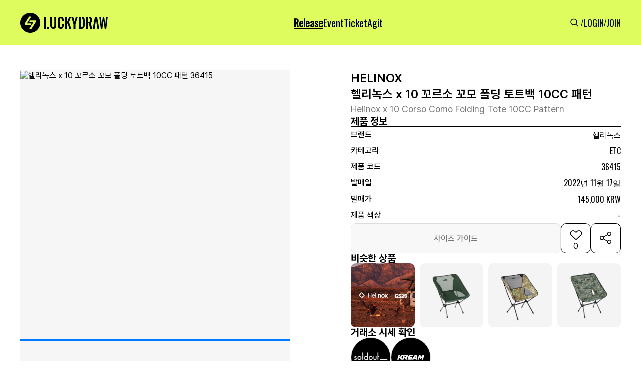

--- FILE ---
content_type: text/html; charset=utf-8
request_url: https://www.luck-d.com/products/43533
body_size: 103667
content:

<!DOCTYPE html>
<html lang="ko">
<head>
    <meta charset="utf-8"/>
    <title>[헬리녹스] 헬리녹스 x 10 꼬르소 꼬모 폴딩 토트백 10CC 패턴  - 36415 - 럭드 (LUCK-D)</title>

    <!-- Meta Tags -->
    <meta http-equiv="X-UA-Compatible" content="IE=edge,chrome=1"/>
    <meta name="viewport" content="width=device-width, initial-scale=1, minimum-scale=1, maximum-scale=1">

    <!-- Semantic META -->
    <meta name="title" content="럭키드로우 | 럭드"/>
    <!-- Facebook META -->
    <meta property="og:site_name" content="럭키드로우 | 럭드"/>
    <meta property="og:type" content="article"/>
    <meta property="og:locale" content="ko_KR"/>
    <meta property="fb:app_id" content="5758976550875999"/>
    <meta name="google-play-app" content="app-id=com.luck_d">

    <link rel="apple-touch-icon" sizes="57x57" href="https://static.luck-d.com/img/icon/luckydraw_57x57.jpeg"/>
    <link rel="apple-touch-icon" sizes="76x76" href="https://static.luck-d.com/img/icon/luckydraw_76x76.jpeg"/>
    <link rel="apple-touch-icon" sizes="120x120" href="https://static.luck-d.com/img/icon/luckydraw_120x120.jpeg"/>
    <link rel="apple-touch-icon" sizes="152x152" href="https://static.luck-d.com/img/icon/luckydraw_152x152.jpeg"/>
    <link rel="apple-touch-icon" sizes="167x167" href="https://static.luck-d.com/img/icon/luckydraw_167x167.jpeg"/>
    <link rel="apple-touch-icon" sizes="180x180" href="https://static.luck-d.com/img/icon/luckydraw_180x180.jpeg"/>

    <link rel="icon" sizes="16x16" href="https://static.luck-d.com/img/icon/luckydraw_16x16.jpeg"/>
    <link rel="icon" sizes="32x32" href="https://static.luck-d.com/img/icon/luckydraw_32x32.jpeg"/>
    <link rel="icon" sizes="128x128" href="https://static.luck-d.com/img/icon/luckydraw_128x128.jpeg"/>
    <link rel="icon" sizes="192x192" href="https://static.luck-d.com/img/icon/luckydraw_192x192.jpeg"/>
    <meta name="msapplication-TileColor" content="#000000">
    <meta name="msapplication-TileImage" content="https://static.luck-d.com/img/icon/ms-icon-144x144.png">

    
    <!-- Facebook META -->
    <meta name="description" content="헬리녹스 에서 발매되는 헬리녹스 x 10 꼬르소 꼬모 폴딩 토트백 10CC 패턴(36415) 제품의 정보와 바로 구매 가능한 전 세계 발매처를 한눈에 확인해 보세요">

    
        <meta name="thumbnail" content="https://static.luck-d.com/product/t/65347/thumb_HELINOX_X_10_CORSO_COMO_FOLDING_TOTE_10CC_PATTERN_36415_1128090732392925.png" />
    
    <meta property="og:description" content="헬리녹스 에서 발매되는 헬리녹스 x 10 꼬르소 꼬모 폴딩 토트백 10CC 패턴(36415) 제품의 정보와 바로 구매 가능한 전 세계 발매처를 한눈에 확인해 보세요">
    <meta property="og:title" content="헬리녹스 x 10 꼬르소 꼬모 폴딩 토트백 10CC 패턴  - 36415"/>
    <meta property="og:url" content="https://www.luck-d.com/products/43533"/>

    
        <meta property="og:image" content="https://static.luck-d.com/product/t/65347/thumb_HELINOX_X_10_CORSO_COMO_FOLDING_TOTE_10CC_PATTERN_36415_1128090732392925.png"/>
    
    <meta property="og:image:alt" content="헬리녹스 x 10 꼬르소 꼬모 폴딩 토트백 10CC 패턴  - 36415"/>
    <meta property="og:image:width" content="1100">
    <meta property="og:image:height" content="1100">
    <meta property="product:brand" content="헬리녹스">
    <meta property="product:availability" content="in stock">
    <meta property="product:condition" content="new">
    <meta property="product:price:amount" content="145000">
    <meta property="product:price:currency" content="KRW">
    <meta property="product:retailer_item_id" content="36415">
    <meta property="product:item_group_id" content="197">

    <!-- Twitter META -->
    <meta name="twitter:title" content="헬리녹스 x 10 꼬르소 꼬모 폴딩 토트백 10CC 패턴  - 36415">
    <meta name="twitter:site" content="럭키드로우"/>
    <meta name="twitter:description" content="헬리녹스 에서 발매되는 헬리녹스 x 10 꼬르소 꼬모 폴딩 토트백 10CC 패턴(36415) 제품의 정보와 바로 구매 가능한 전 세계 발매처를 한눈에 확인해 보세요">
    <meta name="twitter:url" content="https://www.luck-d.com/products/43533"/>

    
        <meta name="twitter:image" content="https://static.luck-d.com/product/t/65347/thumb_HELINOX_X_10_CORSO_COMO_FOLDING_TOTE_10CC_PATTERN_36415_1128090732392925.png">
    

    
        <script async src="https://pagead2.googlesyndication.com/pagead/js/adsbygoogle.js?client=ca-pub-2000399993178851" crossorigin="anonymous"></script>
    
    <script type="application/ld+json">
    [
        {
            "@context": "https://schema.org",
            "@type": "Organization",
            "name": "럭키드로우",
            "url": "https://www.luck-d.com",
            "logo": "https://static.luck-d.com/img/thumb.jpg",
            "sameAs": [
                "https://www.instagram.com/luckydraw_kr",
                "https://www.facebook.com/LuckyDrawKr",
                "https://www.youtube.com/channel/UC9lR9C4eCB4Mm-EdxrJasHQ",
                "https://play.google.com/store/apps/details?id=com.luck_d",
                "https://apps.apple.com/kr/app/id1563608909"
            ]
        },
        {
          "@context": "https://schema.org",
          "@type": "Article",
          "headline": "헬리녹스 x 10 꼬르소 꼬모 폴딩 토트백 10CC 패턴 - 럭드 (LUCK-D)",
          "image": "https://static.luck-d.com/product/43533/thumb_HELINOX_X_10_CORSO_COMO_FOLDING_TOTE_10CC_PATTERN_36415_1128090732392925.png",
          "datePublished": "2024-05-23",
          "author": {
            "@type": "Person",
            "name": "럭키드로우"
          }
        },
        {
            "@context": "https://schema.org",
            "@type": "BreadcrumbList",
            "itemListElement": [
                {
                    "@type": "ListItem",
                    "position": 1,
                    "item": {
                        "@id": "https://www.luck-d.com/",
                        "name": "럭키드로우"
                    }
                },
                {
                    "@type": "ListItem",
                    "position": 2,
                    "item": {
                        "@id": "https://www.luck-d.com/release/",
                        "name": "발매정보"
                    }
                },
                {
                    "@type": "ListItem",
                    "position": 3,
                    "item": {
                        "@id": "https://www.luck-d.com/brand/197",
                        "name": "헬리녹스"
                    }
                }
            ]
        },
        {
            "@context": "https://schema.org",
            "@type": "Product",
            "productID": "36415",
            "name": "헬리녹스 x 10 꼬르소 꼬모 폴딩 토트백 10CC 패턴 - 36415",
            "image": ["https://static.luck-d.com/product/t/65347/thumb_HELINOX_X_10_CORSO_COMO_FOLDING_TOTE_10CC_PATTERN_36415_1128090732392925.png"],
            "description": "전세계에서 발매되는 헬리녹스 x 10 꼬르소 꼬모 폴딩 토트백 10CC 패턴 (36415) 제품의 모든 정보를 한눈에 확인해보세요!",
            "sku": "36415",
            "brand": {
                "@type": "Brand",
                "name": "HELINOX"
            },
                "aggregateRating": {
                "@type": "AggregateRating",
                "ratingValue": "5",
                "reviewCount": "1"
            },
            "offers": [{
                "@type": "Offer",
                "offerCount": "1",
                "price": "145000",
                "priceCurrency": "KRW",
                "itemCondition":"https://schema.org/NewCondition",
                "availability":"https://schema.org/InStock",
                "lowPrice": "145000",
                "highPrice":null,
                "url": "https://www.luck-d.com/products/43533"
            }],
            "additionalProperty": [{
                "@type": "PropertyValue",
                "propertyID": "item_group_id",
                "value": "197"
            }]
        }
    ]
    </script>


    <meta name="google-site-verification" content="epCTck4eDhs5ucThFa70mAaoP67-FHJEwLHg1l5GYIw"/>
    <meta name="naver-site-verification" content="8387d9e19fc7ae4886f27174037e22ad55856729"/>

    <!-- Global site tag (gtag.js) - Google Analytics -->
    <script async src="https://www.googletagmanager.com/gtag/js?id=G-3YCN5ZP25S"></script>
    <script>
        window.dataLayer = window.dataLayer || [];
        function gtag(){dataLayer.push(arguments);}
        gtag('js', new Date());

        gtag('config', 'G-3YCN5ZP25S');
    </script>

    <!-- Global site tag - Naver analytics -->
    <script type="text/javascript" src="//wcs.naver.net/wcslog.js"></script>
    <script type="text/javascript">
        if (!wcs_add) var wcs_add = {};
        wcs_add["wa"] = "4c58a1a589c1f0";
        wcs_do();
    </script>

    <!-- Google G-Suite -->
    <meta name="google-site-verification" content="xSWwk2J-R5RahnIMzGMYjnzoAAE76It-tAiGjW4ESQc"/>
    <span itemscope="" itemtype="http://schema.org/Organization">
        <link itemprop="url" href="https://www.luck-d.com">
        <a itemprop="sameAs" href="https://www.instagram.com/luckydraw_kr"></a>
        <a itemprop="sameAs" href="https://www.facebook.com/LuckyDrawKr"></a>
        <a itemprop="sameAs" href="https://www.youtube.com/channel/UC9lR9C4eCB4Mm-EdxrJasHQ"></a>
        <a itemprop="sameAs" href="https://play.google.com/store/apps/details?id=com.luck_d"></a>
        <a itemprop="sameAs" href="https://apps.apple.com/kr/app/id1563608909"></a>
    </span>
    <link rel="stylesheet" href="https://static.luck-d.com/css/badge.css?1768858510"/>
    <link rel="stylesheet" href="https://static.luck-d.com/css/main.css?1768858510"/>
    <link rel="stylesheet" href="https://static.luck-d.com/css/base.css?1768858510"/>
    <link rel="stylesheet" href="https://static.luck-d.com/css/header.css?1768858510"/>
    <link rel="stylesheet" href="https://static.luck-d.com/css/footer.css?1768858510"/>
    <link rel="stylesheet" href="https://static.luck-d.com/css/footer_navigation.css?1768858510"/>
    <link rel="stylesheet" href="https://static.luck-d.com/css/term_and_policy.css?1768858510"/>
    <link rel="stylesheet" href="https://static.luck-d.com/css/swiper.css?1768858510"/>
    <link rel="stylesheet" href="https://fonts.googleapis.com/css?family=Oswald&display=swap">

    <script src="https://static.luck-d.com/js/bootstrap.bundle.js"></script>
    <script src="https://static.luck-d.com/js/jquery.min.js"></script>
    <script src="https://static.luck-d.com/js/base.js?1768858510"></script>

    
    <link rel="stylesheet" href="https://static.luck-d.com/css/web/release_raffle_detail.css?1768858510"/>
    <link rel="stylesheet" href="https://cdn.jsdelivr.net/npm/swiper@9/swiper-bundle.min.css" />
    <link rel="stylesheet" href="https://static.luck-d.com/css/web/ad_sense.css?1768858510"/>
    <link rel="stylesheet" href="https://static.luck-d.com/css/web/adfit_v2.css?1768858510"/>
    <link rel="stylesheet" href="https://static.luck-d.com/css/web/teads.css?1768858510"/>
    <link rel="stylesheet" href="https://static.luck-d.com/css/web/banner.css?1768858510"/>
    <link rel="stylesheet" href="https://static.luck-d.com/css/web/comment/comment.css?1768858510"/>

    
    <script>
        window.fbAsyncInit = function() {
            FB.init({
                appId      : '997086829157517',
                xfbml      : true,
                version    : 'v22.0'
            });
            FB.AppEvents.logPageView();
        };

        (function(d, s, id){
            var js, fjs = d.getElementsByTagName(s)[0];
            if (d.getElementById(id)) {return;}
            js = d.createElement(s); js.id = id;
            js.src = "https://connect.facebook.net/en_US/sdk.js";
            fjs.parentNode.insertBefore(js, fjs);
        }(document, 'script', 'facebook-jssdk'));
    </script>
    <script>
        window.fbAsyncInit = function () {
            FB.init({
                appId: '981749865562101',
                xfbml: true,
                version: 'v17.0'
            });
            FB.AppEvents.logPageView();
        };

        (function (d, s, id) {
            var js, fjs = d.getElementsByTagName(s)[0];
            if (d.getElementById(id)) {
                return;
            }
            js = d.createElement(s);
            js.id = id;
            js.src = "https://connect.facebook.net/en_US/sdk.js";
            fjs.parentNode.insertBefore(js, fjs);
        }(document, 'script', 'facebook-jssdk'));
    </script>
    <script>
        window.fbAsyncInit = function() {
            FB.init({
                appId      : '1798444597392413',
                xfbml      : true,
                version    : 'v22.0'
            });
            FB.AppEvents.logPageView();
        };

        (function(d, s, id){
            var js, fjs = d.getElementsByTagName(s)[0];
            if (d.getElementById(id)) {return;}
            js = d.createElement(s); js.id = id;
            js.src = "https://connect.facebook.net/en_US/sdk.js";
            fjs.parentNode.insertBefore(js, fjs);
        }(document, 'script', 'facebook-jssdk'));
    </script>
    <script>
        !function (f, b, e, v, n, t, s) {
            if (f.fbq) return;
            n = f.fbq = function () {
                n.callMethod ?
                    n.callMethod.apply(n, arguments) : n.queue.push(arguments)
            };
            if (!f._fbq) f._fbq = n;
            n.push = n;
            n.loaded = !0;
            n.version = '2.0';
            n.queue = [];
            t = b.createElement(e);
            t.async = !0;
            t.src = v;
            s = b.getElementsByTagName(e)[0];
            s.parentNode.insertBefore(t, s)
        }(window, document, 'script',
            'https://connect.facebook.net/en_US/fbevents.js');
        fbq('init', '5758976550875999');
        fbq('track', 'PageView');
    </script>
    <!-- End Meta Pixel Code -->
</head>
<body>
<noscript>
    <img height="1" width="1" style="display:none"
               src="https://www.facebook.com/tr?id=5758976550875999&ev=PageView&noscript=1"/>
</noscript>
<!-- Google Tag Manager (noscript) -->
<noscript>
    <iframe src="https://www.googletagmanager.com/ns.html?id=GTM-WKNMM75"
            height="0" width="0" style="display:none;visibility:hidden"></iframe>
</noscript>
<!-- End Google Tag Manager (noscript) -->


    <script type="text/javascript">
        $(document).ready(function () {

        })
    </script>

<header id="header" style="transform: translateY(0px);">
    <div class="header_top">
        <div class="header_top__content">
            <div class="header_left">
                <a href="/">
                    <div style="width: 175px; min-width: 175px; height: 40px; min-height: 40px;" class="header_logo">
                        <img alt="logo" fetchpriority="low" decoding="async"  class=""
                             style="position:absolute;height:100%;width:100%;left:0;top:0;right:0;bottom:0;object-fit:cover;color:transparent"
                             src="https://static.luck-d.com/web/common/icons/common/logo.svg">
                    </div>
                </a>
            </div>
            <ul class="header_center">
                <li class="header_menus__item"><a href="/release">
                    <div class="header_menus__item_title active">Release</div>
                </a></li>
                <li class="header_menus__item"><a href="/event">
                    <div class="header_menus__item_title">Event</div>
                </a></li>
                <li class="header_menus__item"><a href="/ticket">
                    <div class="header_menus__item_title">Ticket</div>
                </a></li>
                <li class="header_menus__item"><a href="/agit">
                    <div class="header_menus__item_title">Agit</div>
                </a></li>
                
            </ul>
            <ul class="header_right">
                <li><a href="/search">
                    <div class="header_menus_search"
                         style="width: 24px; min-width: 24px; height: 24px; min-height: 24px;"><img
                            alt="Search" fetchpriority="low" decoding="async"  class=""
                            src="https://static.luck-d.com/web/common/icons/common/icon_search.svg"
                            style="position: absolute; height: 100%; width: 100%; inset: 0px; object-fit: cover; color: transparent;">
                    </div>
                </a></li>
                
                /
                <li><a href="/login"><span size="18" class="header_menus_user">LOGIN</span></a></li>
                /
                <li><a href="/join"><span size="18" class="header_menus_user">JOIN</span></a></li>
                
            </ul>
        </div>
        <div class="header_top__content_mobile">
            <ul class="header_left">
                <a href="/search">
                    <div class="image_wrapper" style="width: 24px; min-width: 24px; height: 24px; min-height: 24px;">
                        <img alt="Search" fetchpriority="low" decoding="async"  class=""
                             src="https://static.luck-d.com/web/common/icons/common/icon_search.svg"
                             style="position: absolute; height: 100%; width: 100%; inset: 0px; object-fit: cover; color: transparent;">
                    </div>
                </a>
            </ul>
            <div class="header_center">
                <a href="/">
                    <div style="width: 124px; min-width: 124px; height: 28px; min-height: 28px;"
                         class="image_wrapper">
                        <img alt="logo" fetchpriority="low" decoding="async"
                            style="position:absolute;height:100%;width:100%;left:0;top:0;right:0;bottom:0;object-fit:cover;color:transparent"
                            src="https://static.luck-d.com/web/common/icons/common/logo.svg">
                    </div>
                </a>
            </div>
            <ul class="header_right" style="width:28px;"></ul>
        </div>
    </div>
</header>
<main class="main_container">
    
    <div id="content" style="width:100%">
        <div class="release_product_container" style="flex-grow: 1;">
            <div class="product_detail_container">
                <div class="product_detail__left">
                    <div class="product_detail__left_img_box">
                        <div class="product_detail__left_img">
                            <div class="swiper productImageSwiper">
                                <div class="swiper-wrapper">
                                    
                                        
                                            <div class="swiper-slide" style="background-color: #f6f6f6;">
                                                <img fetchpriority="high" style="width:100%;" src="https://static.luck-d.com/product/t/65347/thumb_HELINOX_X_10_CORSO_COMO_FOLDING_TOTE_10CC_PATTERN_36415_1128090732392925.png" alt="헬리녹스 x 10 꼬르소 꼬모 폴딩 토트백 10CC 패턴 36415"/>
                                            </div>
                                        
                                            <div class="swiper-slide" style="background-color: #f6f6f6;">
                                                <img fetchpriority="high" style="width:100%;" src="https://static.luck-d.com/product/t/65347/thumb_HELINOX_X_10_CORSO_COMO_FOLDING_TOTE_10CC_PATTERN_36415_1128090732558725.png" alt="헬리녹스 x 10 꼬르소 꼬모 폴딩 토트백 10CC 패턴 36415"/>
                                            </div>
                                        
                                    
                                    
                                </div>
                                <div class="swiper-pagination"></div>
                            </div>
                        </div>
                    </div>
                    <div class="adfit_300_250_layer">
                        <div class="adfit_320_250_wrap" style="max-width:540px;">
                            <ins class="kakao_ad_area" style="display:none;"
                                 data-ad-unit = "DAN-gQ7JBo7ARVC28q6a"
                                 data-ad-width = "300"
                                 data-ad-height = "250"></ins>
                        </div>
                        <div class="adfit_horizon_320_wrap" style="max-width:729px;background-color: #F6F6F6;">
                            <ins class="kakao_ad_area" style="display:none;"
                                 data-ad-unit    = "DAN-RhlEQakaC9L7jyxh"
                                 data-ad-width   = "320"
                                 data-ad-height  = "100"></ins>
                        </div>
                    </div>
                </div>
                <div class="product_detail__right">
                    <div class="product_detail__right_top">
                        <div class="product_detail__right_top_top">
                            <div class="product_detail__right_top_box">
                                <div class="product_detail__right_top_contents">
                                    <div class="product_detail__right_top_contents_title">
                                        <span size="24">HELINOX
                                        </span>
                                        <h1 size="24">헬리녹스 x 10 꼬르소 꼬모 폴딩 토트백 10CC 패턴</h1></div>
                                    <div class="product_detail__right_top_contents_sub_title">
                                        <span size="18">Helinox x 10 Corso Como Folding Tote 10CC Pattern</span>
                                    </div>
                                </div>
                            </div>
                            <div class="product_detail__right_top_middle">
                                <div class="product_detail__right_top_middle_info_box">
                                    <span size="20" class="info_box_title">제품 정보</span>
                                    <div class="product_detail__right_top_middle_info_line"></div>
                                    <div class="product_detail__right_top_middle_infos">
                                        <div class="product_detail__right_top_middle_info">
                                            <span size="16" style="min-width:80px" class="product_info_title">브랜드</span>
                                        <span>
                                            <span size="16" style="cursor:pointer" class="product_info_content brand_name">
                                                <a href="/brand/197" style="text-decoration: none; color: inherit;">헬리녹스</a>
                                            </span>
                                            
                                        </span>
                                        </div>
                                        <div class="product_detail__right_top_middle_info">
                                            <span size="16" style="min-width:80px" class="product_info_title">카테고리</span>
                                            <span size="16" class="product_info_content">ETC</span>
                                        </div>
                                        <div class="product_detail__right_top_middle_info">
                                            <span size="16" style="min-width:80px" class="product_info_title">제품 코드</span>
                                            <div class="product_detail__right_top_middle_info_copy">
                                                <span size="16"  class="product_info_content">36415</span>






                                            </div>
                                        </div>
                                        <div class="product_detail__right_top_middle_info">
                                            <span size="16" style="min-width:80px" class="product_info_title">발매일</span>
                                            <span  size="16" class="product_info_content">
                                                
                                                    2022년 11월 17일
                                                
                                            </span>
                                        </div>
                                        <div class="product_detail__right_top_middle_info">
                                            <span size="16" style="min-width:80px" class="product_info_title">발매가</span>
                                            <span size="16" class="product_info_content">145,000 KRW</span>
                                        </div>
                                        <div class="product_detail__right_top_middle_info">
                                            <span size="16" style="min-width:80px" class="product_info_title">제품 색상</span>
                                            <span size="16" style="line-height:normal" class="product_info_content">-</span>
                                        </div>
                                        
                                    </div>
                                </div>
                                <div class="product_detail__right_top_middle_button_group">
                                    
                                        <button type="secondary" disabled="disabled" style="height: 60px;" class="size_guide_disabled_btn">
                                    
                                        <span>사이즈 가이드</span>
                                    </button>
                                    <button>
                                        <div class="heart_box">
                                            <div style="cursor: pointer; width: 32px; min-width: 32px; height: 32px; min-height: 32px;" class="image_wrapper">
                                                <img alt="icon_heart_box_60" fetchpriority="low" decoding="async"
                                                      class=""
                                                     style="position:absolute;height:100%;width:100%;left:0;top:0;right:0;bottom:0;object-fit:cover;color:transparent"
                                                     
                                                        src="https://static.luck-d.com/web/common/icons/button/icon_heart_box.svg">
                                                     
                                            </div>
                                            <div class="total_likes">0</div>
                                        </div>
                                    </button>
                                    <button class="share_box">
                                        <div style="cursor: pointer; width: 60px; min-width: 60px; height: 60px; min-height: 60px;" class="image_wrapper">
                                            <img alt="icon_share_box_60" fetchpriority="low" decoding="async"
                                                  class=""
                                                 style="position:absolute;height:100%;width:100%;left:0;top:0;right:0;bottom:0;object-fit:cover;color:transparent"
                                                 src="https://static.luck-d.com/web/common/icons/button/icon_share_box_60.svg">
                                        </div>
                                    </button>
                                </div>
                            </div>
                        </div>
                        
                            <div class="product_detail__right_top_bottom">
                                <div style="border-bottom:0;padding-bottom:0;" class="similar_product_layer">
                                    <div class="product_items_title">
                                        <span size="20" class="">비슷한 상품</span>
                                    </div>
                                    <div class="product_items" style="column-gap:10px;grid-template-rows:1fr;grid-template-columns:repeat(4, 1fr);overflow:auto">
                                        
                                            <a href="/products/55137" style="text-decoration: none; color: inherit;">
                                                <div style="min-width:125px" class="similar_product_item">
                                                    <div class="similar_product_item_layer">
                                                        <div style="cursor:pointer;border-radius:10px" class="image_wrapper">
                                                            <img alt="similarProductInfo" fetchpriority="low" decoding="async"
                                                                 class=""
                                                                style="position:absolute;height:100%;width:100%;left:0;top:0;right:0;bottom:0;object-fit:cover;color:transparent;border-radius:10px"
                                                                sizes="100%"
                                                                src="https://static.luck-d.com/product/55137/thumb_mob_GS25_X_HELINOX_COLLECTION__1730165207483.webp"/>
                                                        </div>
                                                    </div>
                                                </div>
                                            </a>
                                        
                                            <a href="/products/43760" style="text-decoration: none; color: inherit;">
                                                <div style="min-width:125px" class="similar_product_item">
                                                    <div class="similar_product_item_layer">
                                                        <div style="cursor:pointer;border-radius:10px" class="image_wrapper">
                                                            <img alt="similarProductInfo" fetchpriority="low" decoding="async"
                                                                 class=""
                                                                style="position:absolute;height:100%;width:100%;left:0;top:0;right:0;bottom:0;object-fit:cover;color:transparent;border-radius:10px"
                                                                sizes="100%"
                                                                src="https://static.luck-d.com/product/43760/thumb_0906230413709189.png"/>
                                                        </div>
                                                    </div>
                                                </div>
                                            </a>
                                        
                                            <a href="/products/43759" style="text-decoration: none; color: inherit;">
                                                <div style="min-width:125px" class="similar_product_item">
                                                    <div class="similar_product_item_layer">
                                                        <div style="cursor:pointer;border-radius:10px" class="image_wrapper">
                                                            <img alt="similarProductInfo" fetchpriority="low" decoding="async"
                                                                 class=""
                                                                style="position:absolute;height:100%;width:100%;left:0;top:0;right:0;bottom:0;object-fit:cover;color:transparent;border-radius:10px"
                                                                sizes="100%"
                                                                src="https://static.luck-d.com/product/43759/thumb_0906231003935369.png"/>
                                                        </div>
                                                    </div>
                                                </div>
                                            </a>
                                        
                                            <a href="/products/43758" style="text-decoration: none; color: inherit;">
                                                <div style="min-width:125px" class="similar_product_item">
                                                    <div class="similar_product_item_layer">
                                                        <div style="cursor:pointer;border-radius:10px" class="image_wrapper">
                                                            <img alt="similarProductInfo" fetchpriority="low" decoding="async"
                                                                 class=""
                                                                style="position:absolute;height:100%;width:100%;left:0;top:0;right:0;bottom:0;object-fit:cover;color:transparent;border-radius:10px"
                                                                sizes="100%"
                                                                src="https://static.luck-d.com/product/43758/thumb_0906231255052866.png"/>
                                                        </div>
                                                    </div>
                                                </div>
                                            </a>
                                        
                                    </div>
                                </div>
                            </div>
                        
                    </div>
                    <div class="product_detail__right_bottom">
                        <div class="product_detail__right_top_bottom_trades_container">
                            <span size="20" class="sc-eDnVMP kGKfQY">거래소 시세 확인</span>
                            <div class="product_detail__right_top_bottom_trades">
                                <div style="width:80px;min-width:80px;height:80px;min-height:80px;border-radius:50%;cursor:pointer"
                                        
                                            data-url="https://soldout.onelink.me/Zjgs?af_xp=custom&amp;pid=partnership_luckydraw&amp;c=release&amp;af_dp=msoldoutapp%3a%2f%2f&amp;deep_link_value=msoldoutapp%3a%2f%2fwebview%2ftype%3d1%26style%3d2%26header%3d0%26url%3dhttps%253a%252f%252fsvc.soldout.co.kr%252ftrade%252fproduct%252f5336867&amp;af_web_dp=https%3a%2f%2fsvc.soldout.co.kr%2ftrade%2fproduct%2f5336867"
                                        
                                        data-platform="SOLDOUT"
                                     class="trade_platform_layer">
                                    <div style="border-radius:50%" class="image_wrapper">
                                        <img alt="img"
                                             fetchpriority="low"
                                             decoding="async"

                                             class=""
                                             style="position:absolute;height:100%;width:100%;left:0;top:0;right:0;bottom:0;object-fit:fill;color:transparent;border-radius:50%"
                                             sizes="100%"
                                             src="https://static.luck-d.com/web/common/tradeplatform/soldout.webp">
                                    </div>
                                </div>
                                <div style="width:80px;min-width:80px;height:80px;min-height:80px;border-radius:50%;cursor:pointer"
                                        
                                            data-url="https://kream.co.kr/products/86124"
                                        
                                     data-platform="KREAM"
                                     class="trade_platform_layer">
                                    <div style="border-radius:50%" class="image_wrapper">
                                        <img alt="img"
                                             fetchpriority="low"
                                             decoding="async"

                                             class=""
                                             style="position:absolute;height:100%;width:100%;left:0;top:0;right:0;bottom:0;object-fit:fill;color:transparent;border-radius:50%"
                                             sizes="100%"
                                             src="https://static.luck-d.com/web/common/tradeplatform/kream.webp">
                                    </div>
                                </div>
                            </div>
                        </div>
                    </div>
                </div>
            </div>
            
                
                    <div class="random_banner_container" style="margin-top:20px;">
                        <div class="random_banner">
                            
                                <img src="https://static.luck-d.com/banner/495/banner_1768375048717.webp" onclick="go_banner_url('https://click.linkprice.com/click.php?m=crocskr&amp;a=A100681350&amp;l=9999&amp;l_cd1=3&amp;l_cd2=q&amp;tu=https%3A%2F%2Fwww.crocs.co.kr%2Fpromotion%2Fpromotion-lp.html', '495')" alt="광고 배너">
                            
                        </div>
                    </div>
                
            
            
                
                <div class="release__container default_layout">
                    <div class="children">
                        <div style="border-bottom:1px solid #DDDDDD" class="release_list__container">
                            <div class="product_items_title"><span size="24">온/오프라인 발매정보</span>
                            </div>
                            <div class="product_items no-data" style="grid-template-columns: repeat(2, 1fr);">
                                <div>
                                    <div style="width: 48px; min-width: 48px; height: 48px; min-height: 48px;" class="image_wrapper">
                                        <img alt="img" fetchpriority="low" decoding="async"
                                              class=""
                                             style="position:absolute;height:100%;width:100%;left:0;top:0;right:0;bottom:0;object-fit:cover;color:transparent"
                                             src="https://static.luck-d.com/web/common/icons/button/icon_warning_48.svg">
                                    </div>
                                    <span size="14">현재 진행중인 발매<!-- --> 정보가 없습니다.</span></div>
                            </div>
                        </div>
                    </div>
                </div>
            
            
            
                <div class="brand_rel__container default_layout">
                    <div class="children">
                        <div class="brand_rel_list__container" style="border-bottom: 1px solid rgb(221, 221, 221);">
                            <div class="product_items_title">
                                <span size="24">헬리녹스 다른 제품</span>
                                <a class="more_view text-icon-button-type__1" href="/brand/197">
                                    <span size="14">더보기</span>
                                    <div class="image_wrapper"
                                         style="width: 24px; min-width: 24px; height: 24px; min-height: 24px;">
                                        <img alt="img" fetchpriority="low" decoding="async"  class=""
                                             src="https://static.luck-d.com/web/common/icons/button/icon_more_arrow_24.svg"
                                             style="position: absolute; height: 100%; width: 100%; inset: 0px; object-fit: cover; color: transparent;">
                                    </div>
                                </a>
                            </div>
                            <div class="product_items" style="grid-template-rows: 1fr; grid-template-columns: repeat(4, 1fr); display: grid; overflow: auto;">
                                
                                    <a href="/products/43638" style="text-decoration: none; color: inherit;">
                                        <div type="badge" class="brand_rel__container_items__badge">
                                            <div class="image_card__top">
                                                <div class="image_card__top_img" >
                                                    <div class="image_wrapper">
                                                        <img alt="image_card__top_img" fetchpriority="low" decoding="async"
                                                              class="" sizes="100%"
                                                             src="https://static.luck-d.com/product/43638/thumb_0909000510989791.png"
                                                             style="position: absolute; height: 100%; width: 100%; inset: 0px; object-fit: cover; color: transparent;">
                                                    </div>
                                                </div>
                                            </div>
                                            <div class="image_card__contents">
                                                <div class="image_card__contents_title"><span>HELINOX</span>
                                                </div>
                                                <div class="image_card__contents_content"><span>헬리녹스 x 보데가 체어 원</span>
                                                </div>
                                            </div>
                                        </div>
                                    </a>
                                
                                    <a href="/products/43749" style="text-decoration: none; color: inherit;">
                                        <div type="badge" class="brand_rel__container_items__badge">
                                            <div class="image_card__top">
                                                <div class="image_card__top_img" >
                                                    <div class="image_wrapper">
                                                        <img alt="image_card__top_img" fetchpriority="low" decoding="async"
                                                              class="" sizes="100%"
                                                             src="https://static.luck-d.com/product/43749/thumb_0906235528117860.png"
                                                             style="position: absolute; height: 100%; width: 100%; inset: 0px; object-fit: cover; color: transparent;">
                                                    </div>
                                                </div>
                                            </div>
                                            <div class="image_card__contents">
                                                <div class="image_card__contents_title"><span>HELINOX</span>
                                                </div>
                                                <div class="image_card__contents_content"><span>헬리녹스 x 윤협 택티컬 체어 블랙 멀티컬러</span>
                                                </div>
                                            </div>
                                        </div>
                                    </a>
                                
                                    <a href="/products/43675" style="text-decoration: none; color: inherit;">
                                        <div type="badge" class="brand_rel__container_items__badge">
                                            <div class="image_card__top">
                                                <div class="image_card__top_img" >
                                                    <div class="image_wrapper">
                                                        <img alt="image_card__top_img" fetchpriority="low" decoding="async"
                                                              class="" sizes="100%"
                                                             src="https://static.luck-d.com/product/43675/thumb_0908002158781022.png"
                                                             style="position: absolute; height: 100%; width: 100%; inset: 0px; object-fit: cover; color: transparent;">
                                                    </div>
                                                </div>
                                            </div>
                                            <div class="image_card__contents">
                                                <div class="image_card__contents_title"><span>HELINOX</span>
                                                </div>
                                                <div class="image_card__contents_content"><span>헬리녹스 x 노홍철 블랭킷 그린</span>
                                                </div>
                                            </div>
                                        </div>
                                    </a>
                                
                                    <a href="/products/43759" style="text-decoration: none; color: inherit;">
                                        <div type="badge" class="brand_rel__container_items__badge">
                                            <div class="image_card__top">
                                                <div class="image_card__top_img" >
                                                    <div class="image_wrapper">
                                                        <img alt="image_card__top_img" fetchpriority="low" decoding="async"
                                                              class="" sizes="100%"
                                                             src="https://static.luck-d.com/product/43759/thumb_0906231003935369.png"
                                                             style="position: absolute; height: 100%; width: 100%; inset: 0px; object-fit: cover; color: transparent;">
                                                    </div>
                                                </div>
                                            </div>
                                            <div class="image_card__contents">
                                                <div class="image_card__contents_title"><span>HELINOX</span>
                                                </div>
                                                <div class="image_card__contents_content"><span>헬리녹스 체어 원 엑스라지 멀티캠</span>
                                                </div>
                                            </div>
                                        </div>
                                    </a>
                                
                            </div>
                        </div>
                    </div>
                </div>
            
            
            
<div class="comment_container default_layout">
    <div class="children">
        <div class="comment_layer">
            <div class="top__content"><span size="20" id="comment_total_count">댓글 0개</span></div>
            <div class="comment__content">
                <div class="comment__content_body">
                    <div class="comment__contents">
                        
                    </div>
                    
                    <div class="comment_post">
                        <div class="comment_user_profile" style="width: 40px; min-width: 40px; height: 40px; min-height: 40px; border-radius: 50%; cursor: pointer;">
                            <div class="image_wrapper" style="border-radius: 50%;">
                                <img alt="img" fetchpriority="low"
                                     decoding="async"
                                      class=""
                                     sizes="100%"
                                     
                                        src="https://static.luck-d.com/web/common/icons/common/no_profile_img.svg"
                                     
                                     style="position: absolute; height: 100%; width: 100%; inset: 0px; object-fit: fill; color: transparent; border-radius: 50%;">
                            </div>
                        </div>
                        <div class="input_box">
                            <div type="comment" class="comment_insert_layer">
                                <textarea placeholder="댓글 남기기" name="comment" class="comment_input_text" id="comment_input_text" maxlength="400"></textarea>
                                <div class="comment_input">
                                    <div class="input_btn"><span size="14">등록</span>
                                    </div>
                                </div>
                            </div>
                        </div>
                    </div>
                </div>
            </div>
        </div>
    </div>
</div>
<script type="text/javascript">
    let comment_processing = false;
    let comment_page_no = 2;
    let comment_is_more = true;

    $(document).ready(function() {

        
            $('.comment_input_text').on('focus', function () {
                alert('로그인 필요한 서비스입니다.')
                window.location.href='/login/';
                return;
            });
            $('.comment_heart,.comment_input,.chat_icon').on('click', function () {
                alert('로그인 필요한 서비스입니다.')
                window.location.href='/login/';
                return;
            });
        

        select_more_comment();
    });

    function select_more_comment(){
        $('.more_comment_btn').off('click')
        $('.more_comment_btn').on('click', function () {
            if (comment_processing) {
                return;
            }
            comment_processing = true;

            $.ajax(
                {
                    type: 'GET',
                    url: '/api/comment_list?page=product&page_id=' + 43533 + '&page_no=' + comment_page_no,
                    dataType: 'json',
                    success: function (result) {
                        comment_page_no = comment_page_no + 1;
                        comment_is_more = result.is_more_list;
                        for (var i = 0; i < result.comment_list.length; i++) {
                            var comment = result.comment_list[i];
                            if(!$('#comment_layer_' + comment.comment_id).html()){
                                $('.comment__contents').append(comment_formatter(comment, 'https://static.luck-d.com/'));
                            }
                        }

                        for (var i = 0; i < result.comment_reply_list.length; i++) {
                            var comment_reply = result.comment_reply_list[i];
                            if(!$('#comment_reply_layer_' + comment.comment_id).html()) {
                                $('#comment_layer_' + comment_reply.comment_id).append(comment_reply_formatter(comment_reply, 'https://static.luck-d.com/'));
                            }
                        }

                        comment_like();
                        chat_icon_click();
                        delete_comment();
                        delete_comment_reply();
                        update_comment_btn();
                        update_comment();
                        comment_reply_input();
                        

                        if(!comment_is_more){
                            $('.more_comment_btn').hide();
                        }
                    },
                    error: function () {
                        alert('서버가 응답하지 않습니다.');
                    }
                }
            ).done(function () {
                comment_processing = false;
            })
        });
    }

    function comment_like(){
        $('.comment_heart').off('click')
        $('.comment_heart').on('click', function () {
            
                alert('로그인 필요한 서비스입니다.')
                window.location.href='/login/';
                return;
            
        });
    }

    function chat_icon_click(){
        $('.chat_icon').off('click')
        $('.chat_icon').on('click', function () {

            
                alert('로그인 필요한 서비스입니다.')
                window.location.href='/login/';
                return;
            

        });
    }

    function update_comment_btn(){
        $('.update_comment').off('click');
        $('.update_comment').on('click', function () {

            $('.chat__items').show();
            $('.right_content').show();
            $('.comment_container').show();
            $('.comment_update_layer').hide();
            $('.comment_reply_layer').hide();
            var id = $(this).data('id');
            $('#comment_layer_' + id + ' .comment_view_layer .chat__items').hide();
            $('#comment_layer_' + id + ' .comment_view_layer .right_content').hide();
            $('#comment_layer_' + id + ' .comment_view_layer .comment_container').hide();
            $('#comment_layer_' + id + ' .comment_view_layer .comment_update_layer').show();
            var textarea = $('#comment_layer_' + id + ' .comment_view_layer .comment_update_input');
            textarea.focus();

            var textareaVal = textarea.val();
            textarea.val('').val(textareaVal);

        });
    }
    function delete_comment(){
        $('.delete_comment').off('click');
        $('.delete_comment').on('click', function () {
            
                alert('로그인 필요한 서비스입니다.')
                window.location.href='/login/';
                return;
            
        });
    }
    function delete_comment_reply(){
        $('.delete_comment_reply').off('click')
        $('.delete_comment_reply').on('click', function () {

            
                alert('로그인 필요한 서비스입니다.')
                window.location.href='/login/';
                return;
            
        });
    }
    function update_comment(){
        $('.comment_update').off('click')
        $('.comment_update').on('click', function () {

            
                alert('로그인 필요한 서비스입니다.')
                window.location.href='/login/';
                return;
            
        });
    }
    function removeComment(selector){
        $(selector + ' .comment_view_layer .left_content__content').html('<div class="comment_container" style="color:#909090">사용자가 삭제한 댓글입니다.</div>');
        $(selector + ' .comment_view_layer .chat__items').remove();
        $(selector + ' .comment_view_layer .right_content').remove();
    }

    function removeCommentReply(selector){
        $(selector + '.comment_reply_view_layer .left_content__content').html('<div class="comment_container" style="color:#909090">사용자가 삭제한 댓글입니다.</div>');
        $(selector + '.comment_reply_view_layer .chat__items').remove();
        $(selector + '.comment_reply_view_layer .right_content').remove();
    }

    function comment_reply_input(){
        $('.comment_reply_input').off('click');
        $('.comment_reply_input').on('click', function () {
            var notification = document.getElementById('portal-modal');
            var replyInput = $(this).closest('.comment_reply_layer').find('.comment_reply_input_text');
            var comment = replyInput.val();

            if (comment == null || comment.length == 0)
            {
                $('#portal-modal .portal-modal__message').text('댓글 내용을 입력해주세요.');
                notification.style.display = 'block';
                replyInput.focus();
                return;
            }
            if (comment_processing) {
                return;
            }

            comment_processing = true;
            var comment_id = $(this).data('id');
            var taguser_id = $(this).data('target');
            $.ajax({
                type: 'POST',
                url: '/api/comment_reply',
                data: {
                    'comment': comment,
                    'comment_id': comment_id,
                    'taguser_id': taguser_id,
                    'page': 'product',
                    'csrfmiddlewaretoken': $('input[name=csrfmiddlewaretoken]').val()
                },
                dataType: 'json',
                success: function (jsonResponse) {
                    if (jsonResponse.success) {
                        $('.comment_reply_input_text').val('')
                        $('.comment_reply_layer').hide();
                        $('#comment_layer_' + comment_id).append(comment_reply_formatter(jsonResponse, 'https://static.luck-d.com/'));

                        delete_comment_reply();
                        comment_reply_input();
                        chat_icon_click();
                    } else {
                        $('#portal-modal .portal-modal__message').text(jsonResponse.message);
                        notification.style.display = 'block';
                    }
                },
                error: function (){
                    $('#portal-modal .portal-modal__message').text('서버가 응답하지 않습니다.');
                    notification.style.display = 'block';
                    comment_processing = false;
                }
            }).done(function(){comment_processing = false;})
        });
    }

    function inputFocus(){
        $('.comment_input_text').off('focus');
        $('.comment_input_text').on('focus', function () {
            $('.comment_insert_layer').css('border', '1px solid rgb(0, 0, 0)');
            $('.comment_input_text').css('color', 'rgb(0, 0, 0)');
        });
        $('.comment_input_text').off('focusout');
        $('.comment_input_text').on('focusout', function () {
            $('.comment_insert_layer').css('border', '1px solid rgb(221, 221, 221)');
            $('.comment_input_text').css('color', 'rgb(144, 144, 144)');
        });
        $('.comment_update_input').off('focus');
        $('.comment_update_input').on('focus', function () {
            $('.comment_update_layer').css('border', '1px solid rgb(0, 0, 0)');
            $('.comment_update_input').css('color', 'rgb(0, 0, 0)');
        });
        $('.comment_update_input').off('focusout');
        $('.comment_update_input').on('focusout', function () {
            $('.comment_update_layer').css('border', '1px solid rgb(221, 221, 221)');
            $('.comment_update_input').css('color', 'rgb(144, 144, 144)');
        });
        $('.comment_reply_input_text').off('focus');
        $('.comment_reply_input_text').on('focus', function () {
            $('.comment_reply_layer').css('border', '1px solid rgb(0, 0, 0)');
            $('.comment_reply_input_text,.comment_reply_input').css('color', 'rgb(0, 0, 0)');
        });
        $('.comment_reply_input_text').off('focusout');
        $('.comment_reply_input_text').on('focusout', function () {
            $('.comment_reply_layer').css('border', '1px solid rgb(221, 221, 221)');
            $('.comment_reply_input_text,.comment_reply_input').css('color', 'rgb(144, 144, 144)');
        });
    }

    function escapeHTML(str) {
        var div = document.createElement('div');
        div.appendChild(document.createTextNode(str));
        return div.innerHTML;
    }

    function convertNewlinesToBreaks(str) {
        return str.replace(/\n/g, '<br>');
    }
</script>
<script type="text/javascript" src="https://static.luck-d.com/js/formatter/comment_formatter.js?1768858511"></script>
        </div>
        <div class="adfit_300_250_all_layer" style="margin-top:30px;">
            <div class="adfit_320_250_all_wrap" style="max-width:540px;">
                <ins class="kakao_ad_area" style="display:none;"
                     data-ad-unit = "DAN-0fQTVfpZV0lgbqAI"
                     data-ad-width = "300"
                     data-ad-height = "250"></ins>
            </div>
        </div>
    </div>
    
    <input type="hidden" name="csrfmiddlewaretoken" value="vJVjo9j5FjTn0XHkMWILSNQlUfR9Q6aQ9T38qqnTvJztgCQmeoEFKf23fyvZfEgb">
    <script type="text/javascript" src="//t1.daumcdn.net/kas/static/ba.min.js"></script>
    <script type="text/javascript" src="https://cdn.jsdelivr.net/npm/swiper@9/swiper-bundle.min.js"></script>
    <script type="text/javascript" class="teads" async="true" src="//a.teads.tv/page/211185/tag"></script>
    <script type="text/javascript">

        let processing = false;
        $(document).ready(function () {

            var productImageSwiper = new Swiper(".productImageSwiper", {
                spaceBetween: 30,
                autoplay: {
                    delay: 2000,
                    disableOnInteraction: false,
                },
                loop: true,
                effect: "fade",
                pagination: {
                    el: ".swiper-pagination",
                    type: 'progressbar',
                    clickable: true,
                },
            });

            $('.trade_platform_layer,.release_link,.site_link').on('click', function() {
                var url =$(this).data('url');
                window.open(url, '_blank');

                if (processing) {
                    return;
                }

                processing = true;

                var platform = $(this).data('platform');
                $.ajax({
                    type: 'POST',
                    url: '/api/tradeplatform_log/',
                    data: {
                        'product_id': 43533,
                        'tradeplatform': platform,
                        'csrfmiddlewaretoken': $('input[name=csrfmiddlewaretoken]').val()
                    },
                    dataType: 'json',
                    success: function (jsonResponse) {
                    },
                    error: function () {
                    }
                }).done(function(){processing = false;})
            });

            $('.save_memo').on('click', function() {
                
                    alert('로그인 필요한 서비스입니다.')
                    window.location.href='/login/';
                    return;
                

            });

            $('.release_memo textarea').on('focus', function() {
                $(this).parent().addClass('focused');
            });

            $('.release_memo textarea').on('blur', function() {
                $(this).parent().removeClass('focused');
            });

            $('.heart_box').on('click', function() {

                
                    alert('로그인 필요한 서비스입니다.')
                    window.location.href='/login/';
                    return;
                
            })

            $('.apply_checkbox_label').on('click', function() {

                
                    alert('로그인 필요한 서비스입니다.')
                    window.location.href='/login/';
                    return;
                
            })
            sliderEvent('.product_items');
            sliderEvent('.brand_rel_list__container .product_items');
            shareBoxListener('헬리녹스 x 10 꼬르소 꼬모 폴딩 토트백 10CC 패턴  - 36415 발매정보 | LUCK-D');
        });

        function go_banner_url(url, banner_id)
        {
            try{
                $.ajax({
                    type: 'POST',
                    url: '/api/banner/log',
                    data: {
                        'banner_id': banner_id,
                        'view_page': 'web_ticket_detail',
                        'csrfmiddlewaretoken': $('input[name=csrfmiddlewaretoken]').val()
                    },
                    dataType: 'json',
                    success: function (jsonResponse) {
                        if (jsonResponse.success) {}
                    }
                })
            }catch(e){}

            if((url.indexOf('https://www.luck-d.com') == 0 || url.indexOf('https://luck-d.com') == 0) && url.indexOf('https://www.luck-d.com/link') != 0 && url.indexOf('https://luck-d.com/link') != 0)
            {
                window.location.href = url;
            }
            else
            {
                window.open(url, "_blank");
                window.focus();
            }
        }

    </script>

    <div class="scroll-top">
        <div class="jsx-65a14ad1f3107942 scroll-to-top">
            <svg xmlns="http://www.w3.org/2000/svg" width="32" height="32" viewBox="0 0 32 32" fill="none">
                <circle cx="16" cy="16" r="15.5" fill="white" stroke="#DDDDDD">
                </circle>
                <path d="M22.7883 18.5068L16.0001 11.7186L9.21188 18.5068" stroke="black" stroke-width="1.5"></path>
            </svg>
        </div>
    </div>
</main>
<div id="portal-modal" style="display: none">
    <div class="portal-modal-dialog">
        <div class="portal-modal-content">
            <div class="portal-modal-body">
                <div class="portal-modal__message"></div>
                <button type="primary"><span>확인</span></button>
            </div>
        </div>
    </div>
</div>

<footer class="footer_container">
    <div class="footer_top">
        <div class="footer_top__content">
            <div class="footer_top__icon">
                <div style="cursor:pointer;width:40px;min-width:40px;height:40px;min-height:40px" class="image_wrapper">
                    <img alt="instagram" fetchpriority="low" decoding="async"
                         data-target-url="https://www.instagram.com/luckydraw_kr/"
                         class="social_icon"
                        style="position:absolute;height:100%;width:100%;left:0;top:0;right:0;bottom:0;object-fit:cover;color:transparent"
                        src="https://static.luck-d.com/web/common/icons/footer/icon_instagram.svg">
                </div>
                <div style="cursor:pointer;width:40px;min-width:40px;height:40px;min-height:40px" class="image_wrapper">
                    <img alt="facebook" fetchpriority="low" decoding="async"
                         data-target-url="https://www.facebook.com/LuckyDrawKr"
                         class="social_icon"
                        style="position:absolute;height:100%;width:100%;left:0;top:0;right:0;bottom:0;object-fit:cover;color:transparent"
                        src="https://static.luck-d.com/web/common/icons/footer/icon_facebook.svg">
                </div>
                <div style="cursor:pointer;width:40px;min-width:40px;height:40px;min-height:40px" class="image_wrapper">
                    <img alt="youtube" fetchpriority="low" decoding="async"
                         data-target-url="https://www.youtube.com/channel/UC9lR9C4eCB4Mm-EdxrJasHQ"
                         class="social_icon"
                        style="position:absolute;height:100%;width:100%;left:0;top:0;right:0;bottom:0;object-fit:cover;color:transparent"
                        src="https://static.luck-d.com/web/common/icons/footer/icon_youtube.svg">
                </div>
                <div style="cursor:pointer;width:40px;min-width:40px;height:40px;min-height:40px" class="image_wrapper">
                    <img alt="kakaotalk" fetchpriority="low" decoding="async"
                         data-target-url="http://pf.kakao.com/_xkubEb"
                         class="social_icon"
                        style="position:absolute;height:100%;width:100%;left:0;top:0;right:0;bottom:0;object-fit:cover;color:transparent"
                        src="https://static.luck-d.com/web/common/icons/footer/icon_kakao.svg">
                </div>
                <div class="footer_top__content_term_rec"></div>
                <div style="cursor:pointer;width:40px;min-width:40px;height:40px;min-height:40px" class="image_wrapper">
                    <img alt="appApple" fetchpriority="low" decoding="async"
                         data-target-url="https://apps.apple.com/kr/app/%EB%9F%AD%ED%82%A4%EB%93%9C%EB%A1%9C%EC%9A%B0-%ED%95%9C%EC%A0%95%ED%8C%90-%EB%B0%9C%EB%A7%A4-%EC%A0%95%EB%B3%B4%EC%9D%98-%EB%AA%A8%EB%93%A0-%EA%B2%83/id1563608909"
                         class="social_icon"
                         style="position:absolute;height:100%;width:100%;left:0;top:0;right:0;bottom:0;object-fit:cover;color:transparent"
                         src="https://static.luck-d.com/web/common/icons/footer/app_apple.png">
                </div>
                <div style="cursor:pointer;width:40px;min-width:40px;height:40px;min-height:40px" class="image_wrapper">
                    <img alt="appAndroid" fetchpriority="low" decoding="async"
                         data-target-url="https://play.google.com/store/apps/details?id=com.luck_d&hl=ko&pli=1"
                         class="social_icon"
                         style="position:absolute;height:100%;width:100%;left:0;top:0;right:0;bottom:0;object-fit:cover;color:transparent"
                         src="https://static.luck-d.com/web/common/icons/footer/app_android.png">
                </div>

            </div>
            <div class="footer_top__content_term">
                <span size="14" style="cursor:pointer" data-bs-toggle="modal" data-bs-target="#term-modal">이용약관</span>
                <div class="footer_top__content_term_rec"></div>
                <span size="14" style="cursor:pointer"  data-bs-toggle="modal" data-bs-target="#policy-modal">개인정보처리방침</span>
            </div>
        </div>
    </div>
    <div class="footer_bottom">
        <div class="footer_bottom__content">
            <div class="footer_bottom__icon">
                <div style="cursor: pointer; width: 32px; min-width: 32px; height: 32px; min-height: 32px;"
                     class="image_wrapper"><img alt="instagram" fetchpriority="low" decoding="async"
                                                  data-target-url="https://www.instagram.com/luckydraw_kr/"
                                                  class="social_icon"
                                                  style="position:absolute;height:100%;width:100%;left:0;top:0;right:0;bottom:0;object-fit:cover;color:transparent"
                                                src="https://static.luck-d.com/web/common/icons/footer/icon_instagram.svg">
                </div>
                <div style="cursor: pointer; width: 32px; min-width: 32px; height: 32px; min-height: 32px;"
                     class="image_wrapper"><img alt="facebook" fetchpriority="low" decoding="async"
                                                    data-target-url="https://www.facebook.com/LuckyDrawKr"
                                                    class="social_icon"
                                                  style="position:absolute;height:100%;width:100%;left:0;top:0;right:0;bottom:0;object-fit:cover;color:transparent"
                                                src="https://static.luck-d.com/web/common/icons/footer/icon_facebook.svg">
                </div>
                <div style="cursor: pointer; width: 32px; min-width: 32px; height: 32px; min-height: 32px;"
                     class="image_wrapper"><img alt="youtube" fetchpriority="low" decoding="async"
                                                  data-target-url="https://www.youtube.com/channel/UC9lR9C4eCB4Mm-EdxrJasHQ"
                                                  class="social_icon"
                                                  style="position:absolute;height:100%;width:100%;left:0;top:0;right:0;bottom:0;object-fit:cover;color:transparent"
                                                src="https://static.luck-d.com/web/common/icons/footer/icon_youtube.svg">
                </div>
                <div style="cursor: pointer; width: 32px; min-width: 32px; height: 32px; min-height: 32px;"
                     class="image_wrapper"><img alt="kakaotalk" fetchpriority="low" decoding="async"
                                                  data-target-url="http://pf.kakao.com/_xkubEb"
                                                  class="social_icon"
                                                  style="position:absolute;height:100%;width:100%;left:0;top:0;right:0;bottom:0;object-fit:cover;color:transparent"
                                                src="https://static.luck-d.com/web/common/icons/footer/icon_kakao.svg">
                </div>
                <div class="footer_top__content_term_rec"></div>
                <div style="cursor: pointer; width: 32px; min-width: 32px; height: 32px; min-height: 32px;"
                     class="image_wrapper"><img alt="appApple" fetchpriority="low" decoding="async"
                                                data-target-url="https://apps.apple.com/kr/app/%EB%9F%AD%ED%82%A4%EB%93%9C%EB%A1%9C%EC%9A%B0-%ED%95%9C%EC%A0%95%ED%8C%90-%EB%B0%9C%EB%A7%A4-%EC%A0%95%EB%B3%B4%EC%9D%98-%EB%AA%A8%EB%93%A0-%EA%B2%83/id1563608909"
                                                class="social_icon"
                                                style="position:absolute;height:100%;width:100%;left:0;top:0;right:0;bottom:0;object-fit:cover;color:transparent"
                                                src="https://static.luck-d.com/web/common/icons/footer/app_apple.png">
                </div>
                <div style="cursor: pointer; width: 32px; min-width: 32px; height: 32px; min-height: 32px;"
                     class="image_wrapper"><img alt="appAndroid" fetchpriority="low" decoding="async"
                                                  data-target-url="https://play.google.com/store/apps/details?id=com.luck_d&hl=ko&pli=1"
                                                  class="social_icon"
                                                  style="position:absolute;height:100%;width:100%;left:0;top:0;right:0;bottom:0;object-fit:cover;color:transparent"
                                                src="https://static.luck-d.com/web/common/icons/footer/app_android.png">
                </div>
            </div>
            <div class="footer_bottom__contents"><span size="18" class="company_name">일요일 주식회사</span>
            <span size="14" class="company_info">사업자등록번호 : 233-86-023&shy;73<br/>통신판매업 : 2021-서울성동-02677<br/>소재지 : 서울특별시 강남구 선릉로93길 54<br/>광고/제휴문의 : info@luck-d.com</span></div>
        </div>
    </div>
</footer>

<div class="footer_navi_container">
    <div class="navi_menu_items">
        <li class="header_menus__item" style="width: 100%;"><a href="/release">
            <div class="navi_menu_item_wrapper selected">
                <svg xmlns="http://www.w3.org/2000/svg" width="24" height="24" viewBox="0 0 24 24" fill="none">
                    <rect x="4.75" y="5.89282" width="14.5" height="13.3571" rx="1.25" stroke="#000000"
                          stroke-width="1.5"></rect>
                    <path d="M8 4V7.42857" stroke="#000000" stroke-width="1.5" stroke-linecap="round"></path>
                    <path d="M16 4V7.42857" stroke="#000000" stroke-width="1.5" stroke-linecap="round"></path>
                    <path d="M5.14258 10.2856H18.8569" stroke="#000000" stroke-width="1.5" stroke-linecap="round"></path>
                </svg>
                Release
            </div>
        </a></li>
        <li class="header_menus__item" style="width: 100%;"><a href="/event">
            <div class="navi_menu_item_wrapper">
                <svg xmlns="http://www.w3.org/2000/svg" width="24" height="24" viewBox="0 0 24 24" fill="none">
                    <rect width="24" height="24" fill="white"></rect>
                    <path d="M6.11803 5.44098C6.32977 5.0175 6.7626 4.75 7.23607 4.75H8H12H16H16.7639C17.2374 4.75 17.6702 5.0175 17.882 5.44098L19.118 7.91312C19.2048 8.08669 19.25 8.27808 19.25 8.47214V18C19.25 18.6904 18.6904 19.25 18 19.25H6C5.30964 19.25 4.75 18.6904 4.75 18V8.47214C4.75 8.27808 4.79518 8.08669 4.88197 7.91312L6.11803 5.44098Z"
                          stroke="#787878" stroke-width="1.5"></path>
                    <path d="M5 9H18.5" stroke="#787878" stroke-width="1.5" stroke-linecap="round"></path>
                    <path d="M10 9H14V13.7C14 13.8427 13.8548 13.9395 13.7231 13.8846L12.0769 13.1987C12.0277 13.1782 11.9723 13.1782 11.9231 13.1987L10.2769 13.8846C10.1452 13.9395 10 13.8427 10 13.7V9Z"
                          stroke="#787878" stroke-width="1.5"></path>
                </svg>
                Event
            </div>
        </a></li>
        <li class="header_menus__item" style="width: 100%;"><a href="/ticket">
            <div class="navi_menu_item_wrapper">
                <svg xmlns="http://www.w3.org/2000/svg" width="24" height="24" viewBox="0 0 24 24" fill="none">
                    <path d="M4.88281 8.83079C4.88281 8.03073 5.35961 7.30766 6.09497 6.9925L11.4055 4.71655C11.9086 4.50094 12.4781 4.50094 12.9812 4.71655L18.2917 6.9925C19.0271 7.30766 19.5039 8.03073 19.5039 8.83079V17C19.5039 18.1046 18.6085 19 17.5039 19H6.88281C5.77824 19 4.88281 18.1046 4.88281 17V8.83079Z"
                          stroke="#787878" stroke-width="1.5"></path>
                    <path d="M9.38281 11.1272C9.83269 11.1272 13.3193 11.1272 15.0063 11.1272" stroke="#787878"
                          stroke-width="1.5" stroke-linecap="round"></path>
                </svg>
                Ticket
            </div>
        </a></li>
        <li class="header_menus__item" style="width: 100%;"><a href="/agit">
            <div class="navi_menu_item_wrapper">
                <svg xmlns="http://www.w3.org/2000/svg" width="24" height="24" viewBox="0 0 24 24" fill="none">
                    <rect width="24" height="24" fill="white"></rect>
                    <rect x="4.75" y="4.75" width="12.2143" height="12.5" rx="1.25" stroke="#787878"
                          stroke-width="1.5"></rect>
                    <path d="M8.57129 17V18.5C8.57129 19.3284 9.24286 20 10.0713 20H18.4999C19.3283 20 19.9999 19.3284 19.9999 18.5V9.5C19.9999 8.67157 19.3283 8 18.4999 8H16.5713"
                          stroke="#787878" stroke-width="1.5"></path>
                    <path d="M9 9H13" stroke="#787878" stroke-width="1.5" stroke-linecap="round"></path>
                    <path d="M9 12H13" stroke="#787878" stroke-width="1.5" stroke-linecap="round"></path>
                </svg>
                Agit
            </div>
        </a></li>
        
            <li class="header_menus__item" style="width: 100%;"><a href="/login">
                <div class="navi_menu_item_wrapper">
                    <svg xmlns="http://www.w3.org/2000/svg" width="24" height="24" viewBox="0 0 24 24" fill="none">
                        <path d="M18.5 19C18.4643 15.7513 15.5396 13.0914 11.9676 13.0589C8.39566 13.0264 5.52897 15.6336 5.56471 18.8823"
                              stroke="#787878" stroke-width="1.5" stroke-linecap="round"></path>
                        <circle cx="3.96057" cy="3.96057" r="3.21057"
                                transform="matrix(0.714146 -0.699996 0.714146 0.699996 6.34326 8.07031)" stroke="#787878"
                                stroke-width="1.5"></circle>
                    </svg>
                    Login
                </div>
            </a></li>
        
        
    </div>
</div>

<div class="modal fade" id="term-modal" tabindex="-1" role="dialog"
     aria-labelledby="termModalLabel" aria-hidden="true" style="z-index: 2000;">
    <div class="modal-dialog modal-lg modal-dialog-scrollable">
        <div class="modal-content">
            <div class="modal-header">
                <h5 class="modal-title" id="termModalLabel">서비스 이용 약관</h5>
                <button type="button" class="btn-close" data-bs-dismiss="modal" aria-label="Close"></button>
            </div>
            <div class="modal-body">
                <div class="contract_content">
                    <div class="contract_content_inner"><br>■ 제 1조 (목적)<br>'서비스 이용 약관(이하 '약관')'은 럭키드로우 회원(이하 '회원')이 일요일
                        주식회사(이하 '회사')가 자사 웹사이트/앱을 통해 제공하는 서비스를 이용함에 있어 회사와 회원 간의 권리와 의무, 서비스 이용조건 및 절차 등 기본적인 사항을 명시하고
                        규정함을 목적으로 합니다.<br><br>■ 제 2조 (용어의 정리)<br>1) '럭키드로우 서비스(이하 '서비스')'란 회사가 회원간 의사 소통, 의견 개진, 본인 저작물의
                        게시/저장/공유를 위해 제공하는 럭키드로우 발매정보, 이벤트, 아지트(이하 '커뮤니티') 서비스 일체를 말합니다.<br>2) 서비스에는 댓글, 메모, 프로필, 신고 등의
                        기능이 포함됩니다.<br><br>■ 제 3조 (약관의 효력 및 개정)<br>1) 이 약관은 럭키드로우 회원 가입 시 또는 럭키드로우 서비스 이용를 개시하는 시점에 약관
                        동의를 선택함으로써 효력이 발생합니다.<br>2) 회사는 서비스 개선 또는 회사 정책상의 중요 사유에 따라 서비스 항목을 추가, 삭제하거나 제공 방식을 변경할 때 관련법이
                        허용하는 범위 내에서 이 약관을 개정할 수 있습니다.<br>3) 약관을 변경할 경우 회사는 사전에 커뮤니티 서비스 초기 화면에 현행 약관과 개정 약관 내용을 함께 게시하고,
                        적용일자 및 변경 사유를 명시하여 공지합니다.<br>4) 회원은 변경 약관에 동의하지 않을 경우 이용 계약을 해지할 수 있습니다.<br><br>■ 제 4조 (약관 외 준칙)<br>서비스
                        이용과 관련하여 본 약관에 명시되지 않은 사항에 대해서는 '서비스 이용 약관'과 '개인정보보호정책'이 적용되며, 그 외 사항은 전기통신관계법 및 상관례에
                        따릅니다.<br><br>■ 제 5조 (서비스의 제공)<br>1) 회사는 회원이 본 약관에 동의하는 즉시 서비스 제공을 개시합니다.<br>2) 서비스 제공은 연중무휴를
                        원칙으로 하되 회사의 업무상, 기술상, 정책상 이유로 서비스를 일시 중단할 수 있으며 이 경우 사전에 공지합니다. 그러나 천재지변 또는 이에 준하는 긴급한 사유로 인해
                        서비스를 제공할 수 없는 경우에는 사후 공지합니다.<br>3) 회사가 통제할 수 없는 타인(기간통신사업자 등)의 고의, 과실로 인한 시스템 중단 등의 경우에는 통지하지
                        않습니다.<br><br>■ 제 6조 (회사의 권리와 의무)<br>1) 회원은 본 약관이 규정하는 사항과 관계법령을 준수하여야 하며, 회사의 업무를 방해하는 행위, 회사의
                        명예를 손상시키는 행위를 해서는 안됩니다.<br>2) 회원은 자신의 커뮤니티 및 운영 취지에 반하는 게시물에 대하여 게재를 거부하거나 삭제할 수 있습니다.<br>3) 회원의
                        개인정보 관리 소홀 또는 부정사용으로 인한 결과에 대한 책임은 회원에게 있습니다.<br>4) 회원은 회원 가입 시 기재한 정보에 변경 사항이 있을 경우 이를 직접 수정하여야
                        하며 개인정보 기재 오류로 인한 손해에 대하여 회사는 책임지지 않습니다.<br>5) 회원은 회사 및 타인의 지적 재산권을 침해할 수 없습니다.<br>6) 회원은 회사의 동의
                        없이 서비스를 이용하여 영업 행위를 할 수 없으며 규정을 위반한 영업 행위로 인해 회사나 다른 회원에게 손해가 발생할 경우 이에 대한 손해를 배상하여야 합니다.<br>7)
                        회원은 회사의 공지를 주기적으로 확인하여야 합니다.<br><br>■ 제 7조 (회원의 권리와 의무)<br>1) 회원은 본 약관이 규정하는 사항과 관계법령을 준수하여야 하며,
                        회사의 업무를 방해하는 행위, 회사의 명예를 손상시키는 행위를 해서는 안됩니다.<br>2) 회원은 자신의 커뮤니티 및 운영 취지에 반하는 게시물에 대하여 게재를 거부하거나
                        삭제할 수 있습니다.<br>3) 회원의 개인정보 관리 소홀 또는 부정사용으로 인한 결과에 대한 책임은 회원에게 있습니다.<br>4) 회원은 회원 가입 시 기재한 정보에 변경
                        사항이 있을 경우 이를 직접 수정하여야 하며 개인정보 기재 오류로 인한 손해에 대하여 회사는 책임지지 않습니다.<br>5) 회원은 회사 및 타인의 지적 재산권을 침해할 수
                        없습니다.<br>6) 회원은 회사의 동의 없이 서비스를 이용하여 영업 행위를 할 수 없으며 규정을 위반한 영업 행위로 인해 회사나 다른 회원에게 손해가 발생할 경우 이에
                        대한 손해를 배상하여야 합니다.<br>7) 회원은 회사의 공지를 주기적으로 확인하여야 합니다.<br><br>■ 제 8조 (게시물의 저작권)<br>1) 회원은 저작권, 상표권
                        등 지식재산권, 개인정보 등 제3자의 권리를 침해하여서는 아니 되며, 저작권, 개인정보 보호 관련 규정 등 관련 법령을 준수하기 위해 충분한 주의를 기울여야만 합니다. 만약
                        회원이 등록한 게시물이 제 3자의 저작권 등 권리를 침해한 경우, 그와 같은 침해에 대하여 회사의 고의 또는 중과실이 인정되지 아니하는 한, 민형사상 모든 책임은 회원
                        당사자에게 있습니다.<br>2) 서비스 운영과 관련하여 회사가 작성한 게시물의 저작권은 회사에 귀속되며 이용자는 회사의 동의 없이 이를 무단으로 사용할 수 없습니다.<br>3)
                        회사는 회원이 작성한 각종 게시물을 판촉, 홍보 등의 목적으로 서비스에서 사용하는 것 외에도 서비스 제공에 필요한 범위에서 타 사이트에 복제, 배포, 전송, 전시할 수
                        있으며, 본질적인 내용에 변경을 가하지 않는 범위 내에서 수정, 편집될 수 있습니다<br>4) 회원의 게시물이 타인의 저작권을 침해할 경우 회사는 이에 대한 민, 형사상의
                        책임을 지지 않습니다. 회원의 저작권 침해 행위로 인해 회사가 타인으로부터 이의 제기를 받는 경우 회원은 회사의 면책을 위해 노력하여야 하며, 회사가 면책되지 못하는 경우
                        회원은 그로 인한 회사의 손해를 부담하여야 합니다. 5) 회원이 공개한 게시물은 서비스를 통해 전체 회원, 관련 제반 서비스에 공유될 수 있으며, 회사는 해당 게시물을
                        서비스의 홍보, 안내 등의 목적으로 사용할 수 있습니다.<br>6) 회사가 작성한 저작물에 대한 저작권 및 기타 지적 재산권은 회사에 귀속합니다.<br><br>■ 제 9조
                        (게시물의 관리)<br>1) 모든 게시물에 대한 책임은 게시한 자에게 있으며 게시물이 전달하는 정보의 신뢰도, 정확성 등에 대해서 회사는 책임지지 않습니다.<br>2)
                        회사는 서비스 내 게시물을 관리하고 전반적인 운영을 담당할 책임이 있습니다. 회사는 서비스 내 불량 게시물 및 자료를 발견할 경우 이를 삭제하고 해당 게시물을 작성한 클럽
                        회원에게 주의 등 필요한 조치를 진행해야 하며 필요할 경우 해당 회원을 서비스에서 탈퇴 처리할 수 있습니다.<br>3) 회원이 직접 삭제한 게시물에 대해 회사는 이를 별도로
                        보관하거나 복구할 책임을 지지 않습니다.<br>4) 게시물이 아래 각 호에 해당할 경우 회사 또는 회사가 이를 삭제, 이동하거나 등록을 거부할 수 있고 서비스 내 표시 및
                        공람을 허용하지 않을 수 있습니다.<br>- 공공질서와 미풍양속을 저해하는 내용<br>- 폭력적이거나 저속하고 음란한 내용<br>- 불법 복제, 해킹, 기타 현행법을
                        위반하거나 저촉할 우려가 있는 내용<br>- 특정 개인이나 단체를 모욕하거나 명예를 훼손하고 피해를 줄 의도를 담고 있는 내용<br>- 타인의 지적 재산권, 초상권 등
                        권리를 침해하는 내용<br>- 광고, 홍보, 판촉 등 영리를 목적으로 한 상업적 내용<br>- 사적인 정치적 판단이나 종교적 견해로 이용자간 위화감을 조장하는 내용<br>-
                        서비스 각 영역이 규정하고 있는 운영 원칙에 어긋나거나 부합하지 않는 내용<br>- 이해 당사자의 삭제 요청이 있거나 회사가 피소, 고발될 수 있는 근거를 제공하는
                        경우<br>- 동일한 내용을 반복 게시하는 등 다른 이용자의 서비스 이용에 지장을 초래하는 경우<br>- 회사의 원활한 서비스 제공을 방해하는 경우<br>- 범죄와
                        결부된다고 객관적으로 인정되는 경우<br>- 기타 관계법령에 위배된다고 판단되는 내용<br><br>■ 제 10조 (서비스 이용 권한과 책임)<br>1) 회원은 서비스에서
                        본인이 게재 및 수정, 삭제 권한을 보유한 서비스 영역에 대한 접근 권한 설정, 운영 방식 결정 등 사용과 관리에 대한 전반적인 권한과 책임을 갖습니다.<br>2) 아이디,
                        비밀번호 등 개인 정보에 대한 관리 책임은 회원에게 있으며, 서비스 이용 권한, 기타 이용 계약상 지위를 서비스가 규정하고 있는 절차를 수행하지 않은 채로 타인에게 양도,
                        증여하거나 담보로 제공할 수 없습니다.<br><br>■ 제 11조 (이용 제한)<br>1) 회사는 본 약관 제9조 4항에서 규정하고 있는 지침을 위반한 회원에게 자발적인
                        위반 사항 해소를 요구할 수 있으며 회원이 이를 신속히 이행하지 않거나 반복적으로 위반할 경우 해당 회원의 이용 권한을 제한할 수 있습니다.<br>2) 회원이 다음 각 호의
                        행위를 한 경우 회사는 서비스 이용 제한 등의 조치를 취할 수 있으며 같은 행위가 재발하는 경우 이용계약을 해지할 수 있습니다.<br>- 가입 신청 시 허위 내용을 등록하는
                        행위<br>- 타인의 서비스 이용을 방해하거나 명의, 정보를 도용하는 행위<br>- 타인의 동의 없이 개인정보를 수집, 저장, 공개하는 행위<br>- 회사 직원 혹은
                        관리자, 관계자를 사칭하는 행위<br>- 회사 혹은 회원의 인격권 또는 지적재산권을 침해하는 행위<br>- 회사의 동의 없이 클라이언트 프로그램을 변경하거나 회사의 서버를
                        해킹하는 행위<br>- 회사의 사전 승낙 없이 영리를 목적으로 하는 광고 행위<br>- 범죄와 관련 있다고 객관적으로 판단되는 행위<br>- 기타 관계법령에 위배되는
                        행위<br>3) 회사가 서비스 운영 원칙에서 규정하는 일정 기간 동안 운영 책임을 다 하지 않은 경우, 회사는 임의로 서비스 이용 권한을 제한할 수 있습니다.<br><br>■
                        제 12조 (자료의 보관)<br>1) 회원이 서비스를 이용하며 축적한 데이터에 대한 보관 책임은 회원에게 있으며, 무료 서비스의 장애, 제공 중단, 자료 멸실, 삭제, 변조
                        등으로 인한 손해에 대해서 회사는 원상 복구에 최선을 다할 의무만을 지닙니다.<br>2) 회원이 서비스 이용 계약을 해지하였을 경우 회원의 게시물은 모두 삭제되며 삭제된
                        자료는 복구할 수 없습니다.<br>3) 회사가 본 약관 제 8조에 의거하여 게시물을 삭제하거나 커뮤니티를 폐쇄하는 경우 삭제된 자료에 대해서 복구할 책임을 지지
                        않습니다.<br><br>■ 제 13조 (정보의 제공 및 통지)<br>1) 회사는 서비스 이용에 필요한 각종 정보를 공지사항 및 전자우편이나 서신우편 등의 방법으로 회원에게
                        제공할 수 있습니다.<br>2) 회사는 서비스 개선을 위하여 회원의 동의 하에 추가적인 개인 정보를 수집하고 이를 보관할 수 있습니다.<br>3) 회원이 부정확한 전자우편
                        주소를 입력해 회사의 통지를 받아보지 못한 경우 회사는 이에 대한 책임을 지지 않습니다.<br>4) 회사가 불특정다수 회원에 대해 통지할 경우 1주일간 회사 게시판에 해당
                        내용을 게시함으로써 개별 통지에 갈음할 수 있습니다.<br><br>■ 제 14조 (면책 조항)<br>1) 회사는 아래에서 규정하고 있는 경우에 대하여 민형사상 책임을 지지
                        않습니다.<br>- 회원의 귀책 사유로 인한 서비스 이용 장애 및 자료 손실<br>- 회원의 컴퓨터 오류, 부정확한 신상 정보, 공지사항/전자우편 미 확인 등으로 인해
                        손해가 발생한 경우<br>- 회원간 혹은 회원과 제3자간에 개인신상정보 무단 유출로 인해 손해가 발생한 경우<br>- 회원간 혹은 회원과 제3자간에 획득한 자료로 인해 일방
                        혹은 양방에 손해가 발생한 경우<br>2) 회사는 회원 상호간 혹은 회원과 제3자간에 서비스를 매개로 분쟁이 발생할 경우 이에 개입할 의무가 없으며 이로 인한 손해를 배상할
                        책임도 지지 않습니다.<br><br>■ 제 15조 (재판권 및 준거법)<br>1) 회사와 회원 사이에 서비스와 관련하여 분쟁이 발생하는 경우 대한민국 민사소송법상 관할
                        법원에 소송을 제기할 수 있습니다.<br>2) 전항의 경우 준거법은 대한민국법을 적용합니다.<br></div>
                </div>
            </div>
        </div>
    </div>
</div>

<div class="modal fade" id="policy-modal" tabindex="-1" role="dialog"
     aria-labelledby="policyModalLabel" aria-hidden="true" style="z-index: 2000;">
    <div class="modal-dialog modal-lg modal-dialog-scrollable">
        <div class="modal-content">
            <div class="modal-header">
                <h5 class="modal-title" id="policyModalLabel">개인정보 처리방침</h5>
                <button type="button" class="btn-close" data-bs-dismiss="modal" aria-label="Close"></button>
            </div>
            <div class="modal-body">
                <div class="contract_content">
                    <div class="contract_content_inner"><br>■ 일요일 주식회사 개인정보처리방침<br>일요일 주식회사(이하 “회사”)는 럭키드로우 서비스(이하
                        "서비스")를 제공함에 있어 이용자의 개인정보보호를 중요하게 생각하며, 본 개인정보처리방침을 통하여 이용자의 개인정보 처리 현황을 알려드립니다.<br><br>■ 수집하는
                        개인정보 항목<br>서비스는 회원가입, 푸쉬 알림 등을 위해 아래와 같은 개인정보를 수집하고 있습니다.<br>ο 수집항목 : 이메일 주소(로그인ID), 비밀번호, 서비스
                        이용기록, 접속 로그, 접속 IP 정보, 디바이스 플랫폼, 디바이스 아이디<br>ο 개인정보 수집방법 : 홈페이지(회원가입) ,럭키드로우 앱 회원가입/로그인<br><br>■
                        개인정보의 수집 및 이용목적<br>회사는 수집한 개인정보를 다음의 목적을 위해 활용합니다.<br>ο 회원 관리<br>회원제 서비스 이용에 따른 본인확인 , 개인 식별
                        개인정보 수집 시, 고지사항 전달<br>ο 마케팅 및 광고에 활용<br>접속 빈도 파악 또는 회원의 서비스 이용에 대한 통계<br>■ 이벤트 진행<br>자체 진행하는
                        이벤트에 당첨에 따른 구매, 물품배송 또는 청구지 등 발송을 위한 개인정보 수집으로 회사는 개인정보 수집 및 이용목적이 달성된 후에는 예외 없이 해당 정보를 지체 없이
                        파기합니다.<br><br>ο 수집항목 : 로그인ID , 연락처, 이름, 주소, SNS 아이디<br>ο 개인정보 수집방법 : 홈페이지, 럭키드로우 앱, 구글
                        설문<br><br>■ 개인정보의 보유 및 이용기간<br>회사는 원칙적으로 개인정보의 수집 및 이용목적이 달성되면 이용자의 개인정보를 지체없이 파기합니다.<br>단, 회사
                        내부방침이나 관계법령의 규정에 의하여 보존할 필요가 있는 경우에는 아래와 같이 일정 기간 동안 개인정보를 보관할 수 있습니다<br><br>1) 법령 기준에 따라 별도
                        보관하는 경우<br>① 전자상거래 등에서 소비자 보호에 관한 법률<br>· 계약 또는 청약철회 등에 관한 기록: 5년 보관<br>· 소비자의 불만 또는 분쟁처리에 관한
                        기록: 3년 보관<br><br>② 통신비밀보호법<br>· 접속 로그 기록: 3개월<br>2) 내부 기준에 따라 별도 보관하는 경우<br>· 부정이용 방지를 위해 이름,
                        이메일(로그인ID), 디바이스 아이디: 3년<br>· 이벤트 진행 및 경품 배송, 제세공과금 처리를 위해 이름, 주소, 휴대전화번호: 3개월<br><br>회사의 개인정보
                        파기 절차 및 방법은 다음과 같습니다.<br>1) 파기 절차<br>· 이용자가 서비스 이용 등을 위해 입력한 정보는 이용 목적이 달성된 후, 내부 방침 및 관련 법령에 따라
                        일정 기간 저장된 후 파기됩니다.<br>· 해당 개인정보는 법률에 의한 경우가 아니고서는 보관되는 목적 외로 이용되지 않습니다.<br>2) 파기 방법<br>· 종이에 출력된
                        개인정보는 분쇄기로 분쇄하고, 전자적 파일 형태로 저장된 개인정보는 기록을 재생할 수 없는 기술적 방법을 사용하여 삭제합니다.<br><br>■ 개인정보 처리방침의
                        개정<br>본 개인정보처리방침의 내용 추가, 삭제 및 수정이 있을 시에는 개정 최소 7일전부터 ‘공지사항’을 통해 고지할 것입니다. 다만, 개인정보의 수집 및 활용, 제3자
                        제공 등과 같이 이용자 권리의 중요한 변경이 있을 경우에는 최소 30일 전에 고지합니다.<br><br>■ 이용자 및 법정대리인의 권리와 그 행사방법<br>1) 이용자는
                        회사에 대해 언제든지 다음 각 호의 개인정보 보호 관련 권리를 행사할 수 있습니다.<br>· 개인정보 열람 요구<br>· 오류 등이 있을 경우 정정 요구<br>· 삭제 요구<br>·
                        처리정지 요구<br><br>2) 제1항에 따른 권리 행사는 회사에 대해 서면, 전화, 전자우편, 모사전송(FAX) 등을 통하여 하실 수 있으며 회사는 이에 대해 지체 없이
                        조치하겠습니다.<br>3) 이용자가 개인정보의 오류 등에 대한 정정 또는 삭제를 요구한 경우에는 회사는 정정 또는 삭제를 완료할 때까지 당해 개인정보를 이용하거나 제공하지
                        않습니다.<br>4) 제1항에 따른 권리 행사는 이용자의 법정대리인이나 위임을 받은 자 등 대리인을 통하여 하실 수 있습니다. 이 경우 개인정보 보호법 시행규칙 별지
                        제11호 서식에 따른 위임장을 제출하셔야 합니다.<br>5) 이용자는 개인정보 보호법 등 관계법령을 위반하여 회사가 처리하고 있는 이용자 본인이나 타인의 개인정보 및
                        사생활을 침해하여서는 아니 됩니다.<br><br>■ 개인정보 보호책임자 및 연락처<br>개인정보 보호책임자<br>· 이름 : 백명구<br>· 직위 : 대표<br>· 메일:
                        info@luck-d.com<br>■ 기타 개인정보침해에 대한 신고나 상담이 필요하신 경우에는 아래 기관에 문의하시기 바랍니다.<br>·
                        개인정보침해신고센터(http://privacy.kisa.or.kr / 국번없이 118)<br>· 대검찰청 사이버수사과(http://www.spo.go.kr / 국번없이
                        1301)<br>· 경찰청 사이버안전국(http://cyberbureau.police.go.kr / 국번없이 182)<br><br>공고일자 : 2020년 7월 26일<br>시행일자
                        : 2020년 7월 26일<br></div>
                </div>
            </div>
        </div>
    </div>
</div>

</body>

<script>
    $(function () {
        function ReceiveMessage(evt) {
            if (evt.data === 'reload') {
                window.focus();
                window.location.reload(true);
            }
        }

        if (window.addEventListener) {
            // For standards-compliant web browsers (ie9+)
            window.addEventListener('message', ReceiveMessage, false);
        } else {
            // For not standards-compliant web browsers (ie8)
            window.attachEvent('onmessage', ReceiveMessage);
        }
    })
</script>
</html>


--- FILE ---
content_type: text/html; charset=utf-8
request_url: https://www.google.com/recaptcha/api2/aframe
body_size: 265
content:
<!DOCTYPE HTML><html><head><meta http-equiv="content-type" content="text/html; charset=UTF-8"></head><body><script nonce="c4lYB2GCeH0Wk-niaNv85g">/** Anti-fraud and anti-abuse applications only. See google.com/recaptcha */ try{var clients={'sodar':'https://pagead2.googlesyndication.com/pagead/sodar?'};window.addEventListener("message",function(a){try{if(a.source===window.parent){var b=JSON.parse(a.data);var c=clients[b['id']];if(c){var d=document.createElement('img');d.src=c+b['params']+'&rc='+(localStorage.getItem("rc::a")?sessionStorage.getItem("rc::b"):"");window.document.body.appendChild(d);sessionStorage.setItem("rc::e",parseInt(sessionStorage.getItem("rc::e")||0)+1);localStorage.setItem("rc::h",'1768858516376');}}}catch(b){}});window.parent.postMessage("_grecaptcha_ready", "*");}catch(b){}</script></body></html>

--- FILE ---
content_type: image/svg+xml
request_url: https://static.luck-d.com/web/common/icons/button/icon_more_arrow_24.svg
body_size: 55
content:
<svg width="24" height="24" viewBox="0 0 24 24" fill="none" xmlns="http://www.w3.org/2000/svg">
<path d="M8.1875 7.54297H17.2099V16.5653" stroke="#FF785A" stroke-width="1.5" stroke-linecap="round"/>
<path d="M16.8711 7.85156L7.62645 17.3209" stroke="#FF785A" stroke-width="1.5" stroke-linecap="round"/>
</svg>


--- FILE ---
content_type: image/svg+xml
request_url: https://static.luck-d.com/web/common/icons/footer/icon_youtube.svg
body_size: 190
content:
<svg width="40" height="40" viewBox="0 0 40 40" fill="none" xmlns="http://www.w3.org/2000/svg">
<path d="M31.9115 13.6903C31.6283 12.6283 30.7965 11.7965 29.7522 11.5133C27.8407 11 20.2124 11 20.2124 11C20.2124 11 12.5664 11 10.6726 11.5133C9.62832 11.7965 8.79646 12.6283 8.51327 13.6903C8 15.6018 8 19.6018 8 19.6018C8 19.6018 8 23.6018 8.51327 25.5133C8.79646 26.5752 9.62832 27.4071 10.6726 27.6903C12.5841 28.2035 20.2124 28.2036 20.2124 28.2036C20.2124 28.2036 27.8584 28.2035 29.7522 27.6903C30.7965 27.4071 31.6283 26.5752 31.9115 25.5133C32.4248 23.6018 32.4248 19.6018 32.4248 19.6018C32.4248 19.6018 32.4248 15.6018 31.9115 13.6903ZM17.7168 23.2301V15.9735L24.1062 19.6018L17.7168 23.2301Z" fill="#5E5E5E"/>
</svg>
